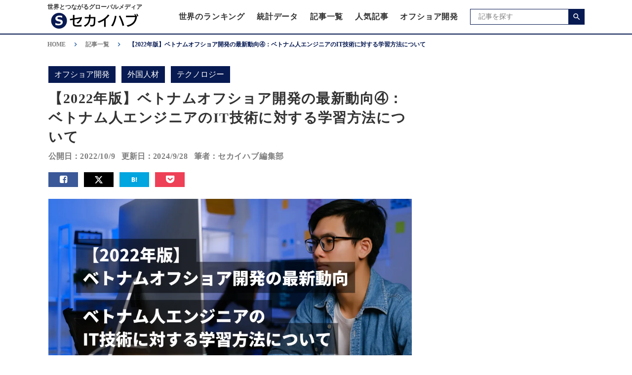

--- FILE ---
content_type: text/html;charset=utf-8
request_url: https://sekai-hub.com/posts/vietnam-engineer-how-to-learn-technology
body_size: 76324
content:
<!DOCTYPE html>
<html lang="ja">
<head><meta charset="utf-8">
<meta name="viewport" content="width=device-width, initial-scale=1">
<title>【2022年版】ベトナムオフショア開発の最新動向④：ベトナム人エンジニアのIT技術に対する学習方法について｜セカイハブ</title>
<link rel="preconnect" href="https://fonts.gstatic.com" crossorigin>
<meta name="generator" content="Studio.Design">
<meta name="robots" content="all">
<meta property="og:site_name" content="世界とつながるグローバルメディア｜セカイハブ">
<meta property="og:title" content="【2022年版】ベトナムオフショア開発の最新動向④：ベトナム人エンジニアのIT技術に対する学習方法について｜セカイハブ">
<meta property="og:image" content="https://storage.googleapis.com/studio-cms-assets/projects/4Ra4L7ZLaD/s-1400x800_v-fms_webp_4265d9a2-97fa-4726-a98b-146ee13b4729.png">
<meta property="og:description" content="2022年時点でのベトナム人エンジニアのIT技術に対する学習方法についてご紹介します。 ">
<meta property="og:type" content="website">
<meta name="description" content="2022年時点でのベトナム人エンジニアのIT技術に対する学習方法についてご紹介します。 ">
<meta property="twitter:card" content="summary_large_image">
<meta property="twitter:image" content="https://storage.googleapis.com/studio-cms-assets/projects/4Ra4L7ZLaD/s-1400x800_v-fms_webp_4265d9a2-97fa-4726-a98b-146ee13b4729.png">
<meta name="apple-mobile-web-app-title" content="【2022年版】ベトナムオフショア開発の最新動向④：ベトナム人エンジニアのIT技術に対する学習方法について｜セカイハブ">
<meta name="format-detection" content="telephone=no,email=no,address=no">
<meta name="chrome" content="nointentdetection">
<meta name="google-site-verification" content="btjZLaWxe_7mMzOSDNcnnhf6sfbd-PYBU5sBksZPhXE">
<meta property="og:url" content="/posts/vietnam-engineer-how-to-learn-technology">
<link rel="icon" type="image/png" href="https://storage.googleapis.com/production-os-assets/assets/646d93a4-fc7e-47f7-92c8-ef0281b0b2ff" data-hid="2c9d455">
<link rel="apple-touch-icon" type="image/png" href="https://storage.googleapis.com/production-os-assets/assets/646d93a4-fc7e-47f7-92c8-ef0281b0b2ff" data-hid="74ef90c">
<script id="ld-json" type="application/ld+json">[{
  "@context": "http://schema.org",
  "@type": "Article",
  "headline": "【2022年版】ベトナムオフショア開発の最新動向④：ベトナム人エンジニアのIT技術に対する学習方法について",
  "author": {
    "@type": "Person",
    "name": "セカイハブ編集部",
    "url": "https://sekai-hub.com/"
  },
  "datePublished": "2022-10-09",
  "dateModified": "2024-09-28",
  "image": "https://storage.googleapis.com/studio-cms-assets/projects/4Ra4L7ZLaD/s-1400x800_v-fms_webp_4265d9a2-97fa-4726-a98b-146ee13b4729.png",
  "url": "/posts/vietnam-engineer-how-to-learn-technology",
  "publisher": {
    "@type": "Organization",
    "name": "セカイハブ"
  }
},
{
  "@context": "https://schema.org",
  "@type": "BreadcrumbList",
  "itemListElement": [{
    "@type": "ListItem",
    "position": 1,
    "name": "HOME",
    "item": "https://sekai-hub.com"
  },{
    "@type": "ListItem",
    "position": 2,
    "name": "記事一覧",
    "item": "https://sekai-hub.com/posts"
  },{
    "@type": "ListItem",
    "position": 3,
    "name": "【2022年版】ベトナムオフショア開発の最新動向④：ベトナム人エンジニアのIT技術に対する学習方法について"
      }]
}]</script>
<script async crossorigin="anonymous" data-overlays="bottom" src="https://pagead2.googlesyndication.com/pagead/js/adsbygoogle.js?client=ca-pub-2450138812097808" data-hid="75492d5"></script><link rel="modulepreload" as="script" crossorigin href="/_nuxt/entry.c33efc46.js"><link rel="preload" as="style" href="/_nuxt/entry.4bab7537.css"><link rel="prefetch" as="image" type="image/svg+xml" href="/_nuxt/close_circle.c7480f3c.svg"><link rel="prefetch" as="image" type="image/svg+xml" href="/_nuxt/round_check.0ebac23f.svg"><link rel="prefetch" as="script" crossorigin href="/_nuxt/LottieRenderer.7a046306.js"><link rel="prefetch" as="script" crossorigin href="/_nuxt/error-404.767318fd.js"><link rel="prefetch" as="script" crossorigin href="/_nuxt/error-500.75638267.js"><link rel="stylesheet" href="/_nuxt/entry.4bab7537.css"><style>.page-enter-active{transition:.6s cubic-bezier(.4,.4,0,1)}.page-leave-active{transition:.3s cubic-bezier(.4,.4,0,1)}.page-enter-from,.page-leave-to{opacity:0}</style><style>:root{--rebranding-loading-bg:#e5e5e5;--rebranding-loading-bar:#222}</style><style>.app[data-v-d12de11f]{align-items:center;flex-direction:column;height:100%;justify-content:center;width:100%}.title[data-v-d12de11f]{font-size:34px;font-weight:300;letter-spacing:2.45px;line-height:30px;margin:30px}</style><style>.DynamicAnnouncer[data-v-cc1e3fda]{height:1px;margin:-1px;overflow:hidden;padding:0;position:absolute;width:1px;clip:rect(0,0,0,0);border-width:0;white-space:nowrap}</style><style>.TitleAnnouncer[data-v-1a8a037a]{height:1px;margin:-1px;overflow:hidden;padding:0;position:absolute;width:1px;clip:rect(0,0,0,0);border-width:0;white-space:nowrap}</style><style>.publish-studio-style[data-v-74fe0335]{transition:.4s cubic-bezier(.4,.4,0,1)}</style><style>.product-font-style[data-v-ed93fc7d]{transition:.4s cubic-bezier(.4,.4,0,1)}</style><style>/*! * Font Awesome Free 6.4.2 by @fontawesome - https://fontawesome.com * License - https://fontawesome.com/license/free (Icons: CC BY 4.0, Fonts: SIL OFL 1.1, Code: MIT License) * Copyright 2023 Fonticons, Inc. */.fa-brands,.fa-solid{-moz-osx-font-smoothing:grayscale;-webkit-font-smoothing:antialiased;--fa-display:inline-flex;align-items:center;display:var(--fa-display,inline-block);font-style:normal;font-variant:normal;justify-content:center;line-height:1;text-rendering:auto}.fa-solid{font-family:Font Awesome\ 6 Free;font-weight:900}.fa-brands{font-family:Font Awesome\ 6 Brands;font-weight:400}:host,:root{--fa-style-family-classic:"Font Awesome 6 Free";--fa-font-solid:normal 900 1em/1 "Font Awesome 6 Free";--fa-style-family-brands:"Font Awesome 6 Brands";--fa-font-brands:normal 400 1em/1 "Font Awesome 6 Brands"}@font-face{font-display:block;font-family:Font Awesome\ 6 Free;font-style:normal;font-weight:900;src:url(https://storage.googleapis.com/production-os-assets/assets/fontawesome/1629704621943/6.4.2/webfonts/fa-solid-900.woff2) format("woff2"),url(https://storage.googleapis.com/production-os-assets/assets/fontawesome/1629704621943/6.4.2/webfonts/fa-solid-900.ttf) format("truetype")}@font-face{font-display:block;font-family:Font Awesome\ 6 Brands;font-style:normal;font-weight:400;src:url(https://storage.googleapis.com/production-os-assets/assets/fontawesome/1629704621943/6.4.2/webfonts/fa-brands-400.woff2) format("woff2"),url(https://storage.googleapis.com/production-os-assets/assets/fontawesome/1629704621943/6.4.2/webfonts/fa-brands-400.ttf) format("truetype")}</style><style>.spinner[data-v-36413753]{animation:loading-spin-36413753 1s linear infinite;height:16px;pointer-events:none;width:16px}.spinner[data-v-36413753]:before{border-bottom:2px solid transparent;border-right:2px solid transparent;border-color:transparent currentcolor currentcolor transparent;border-style:solid;border-width:2px;opacity:.2}.spinner[data-v-36413753]:after,.spinner[data-v-36413753]:before{border-radius:50%;box-sizing:border-box;content:"";height:100%;position:absolute;width:100%}.spinner[data-v-36413753]:after{border-left:2px solid transparent;border-top:2px solid transparent;border-color:currentcolor transparent transparent currentcolor;border-style:solid;border-width:2px;opacity:1}@keyframes loading-spin-36413753{0%{transform:rotate(0deg)}to{transform:rotate(1turn)}}</style><style>@font-face{font-family:grandam;font-style:normal;font-weight:400;src:url(https://storage.googleapis.com/studio-front/fonts/grandam.ttf) format("truetype")}@font-face{font-family:Material Icons;font-style:normal;font-weight:400;src:url(https://storage.googleapis.com/production-os-assets/assets/material-icons/1629704621943/MaterialIcons-Regular.eot);src:local("Material Icons"),local("MaterialIcons-Regular"),url(https://storage.googleapis.com/production-os-assets/assets/material-icons/1629704621943/MaterialIcons-Regular.woff2) format("woff2"),url(https://storage.googleapis.com/production-os-assets/assets/material-icons/1629704621943/MaterialIcons-Regular.woff) format("woff"),url(https://storage.googleapis.com/production-os-assets/assets/material-icons/1629704621943/MaterialIcons-Regular.ttf) format("truetype")}.StudioCanvas{display:flex;height:auto;min-height:100dvh}.StudioCanvas>.sd{min-height:100dvh;overflow:clip}a,abbr,address,article,aside,audio,b,blockquote,body,button,canvas,caption,cite,code,dd,del,details,dfn,div,dl,dt,em,fieldset,figcaption,figure,footer,form,h1,h2,h3,h4,h5,h6,header,hgroup,html,i,iframe,img,input,ins,kbd,label,legend,li,main,mark,menu,nav,object,ol,p,pre,q,samp,section,select,small,span,strong,sub,summary,sup,table,tbody,td,textarea,tfoot,th,thead,time,tr,ul,var,video{border:0;font-family:sans-serif;line-height:1;list-style:none;margin:0;padding:0;text-decoration:none;-webkit-font-smoothing:antialiased;-webkit-backface-visibility:hidden;box-sizing:border-box;color:#333;transition:.3s cubic-bezier(.4,.4,0,1);word-spacing:1px}a:focus:not(:focus-visible),button:focus:not(:focus-visible),summary:focus:not(:focus-visible){outline:none}nav ul{list-style:none}blockquote,q{quotes:none}blockquote:after,blockquote:before,q:after,q:before{content:none}a,button{background:transparent;font-size:100%;margin:0;padding:0;vertical-align:baseline}ins{text-decoration:none}ins,mark{background-color:#ff9;color:#000}mark{font-style:italic;font-weight:700}del{text-decoration:line-through}abbr[title],dfn[title]{border-bottom:1px dotted;cursor:help}table{border-collapse:collapse;border-spacing:0}hr{border:0;border-top:1px solid #ccc;display:block;height:1px;margin:1em 0;padding:0}input,select{vertical-align:middle}textarea{resize:none}.clearfix:after{clear:both;content:"";display:block}[slot=after] button{overflow-anchor:none}</style><style>.sd{flex-wrap:nowrap;max-width:100%;pointer-events:all;z-index:0;-webkit-overflow-scrolling:touch;align-content:center;align-items:center;display:flex;flex:none;flex-direction:column;position:relative}.sd::-webkit-scrollbar{display:none}.sd,.sd.richText *{transition-property:all,--g-angle,--g-color-0,--g-position-0,--g-color-1,--g-position-1,--g-color-2,--g-position-2,--g-color-3,--g-position-3,--g-color-4,--g-position-4,--g-color-5,--g-position-5,--g-color-6,--g-position-6,--g-color-7,--g-position-7,--g-color-8,--g-position-8,--g-color-9,--g-position-9,--g-color-10,--g-position-10,--g-color-11,--g-position-11}input.sd,textarea.sd{align-content:normal}.sd[tabindex]:focus{outline:none}.sd[tabindex]:focus-visible{outline:1px solid;outline-color:Highlight;outline-color:-webkit-focus-ring-color}input[type=email],input[type=tel],input[type=text],select,textarea{-webkit-appearance:none}select{cursor:pointer}.frame{display:block;overflow:hidden}.frame>iframe{height:100%;width:100%}.frame .formrun-embed>iframe:not(:first-child){display:none!important}.image{position:relative}.image:before{background-position:50%;background-size:cover;border-radius:inherit;content:"";height:100%;left:0;pointer-events:none;position:absolute;top:0;transition:inherit;width:100%;z-index:-2}.sd.file{cursor:pointer;flex-direction:row;outline:2px solid transparent;outline-offset:-1px;overflow-wrap:anywhere;word-break:break-word}.sd.file:focus-within{outline-color:Highlight;outline-color:-webkit-focus-ring-color}.file>input[type=file]{opacity:0;pointer-events:none;position:absolute}.sd.text,.sd:where(.icon){align-content:center;align-items:center;display:flex;flex-direction:row;justify-content:center;overflow:visible;overflow-wrap:anywhere;word-break:break-word}.sd:where(.icon.fa){display:inline-flex}.material-icons{align-items:center;display:inline-flex;font-family:Material Icons;font-size:24px;font-style:normal;font-weight:400;justify-content:center;letter-spacing:normal;line-height:1;text-transform:none;white-space:nowrap;word-wrap:normal;direction:ltr;text-rendering:optimizeLegibility;-webkit-font-smoothing:antialiased}.sd:where(.icon.material-symbols){align-items:center;display:flex;font-style:normal;font-variation-settings:"FILL" var(--symbol-fill,0),"wght" var(--symbol-weight,400);justify-content:center;min-height:1em;min-width:1em}.sd.material-symbols-outlined{font-family:Material Symbols Outlined}.sd.material-symbols-rounded{font-family:Material Symbols Rounded}.sd.material-symbols-sharp{font-family:Material Symbols Sharp}.sd.material-symbols-weight-100{--symbol-weight:100}.sd.material-symbols-weight-200{--symbol-weight:200}.sd.material-symbols-weight-300{--symbol-weight:300}.sd.material-symbols-weight-400{--symbol-weight:400}.sd.material-symbols-weight-500{--symbol-weight:500}.sd.material-symbols-weight-600{--symbol-weight:600}.sd.material-symbols-weight-700{--symbol-weight:700}.sd.material-symbols-fill{--symbol-fill:1}a,a.icon,a.text{-webkit-tap-highlight-color:rgba(0,0,0,.15)}.fixed{z-index:2}.sticky{z-index:1}.button{transition:.4s cubic-bezier(.4,.4,0,1)}.button,.link{cursor:pointer}.submitLoading{opacity:.5!important;pointer-events:none!important}.richText{display:block;word-break:break-word}.richText [data-thread],.richText a,.richText blockquote,.richText em,.richText h1,.richText h2,.richText h3,.richText h4,.richText li,.richText ol,.richText p,.richText p>code,.richText pre,.richText pre>code,.richText s,.richText strong,.richText table tbody,.richText table tbody tr,.richText table tbody tr>td,.richText table tbody tr>th,.richText u,.richText ul{backface-visibility:visible;color:inherit;font-family:inherit;font-size:inherit;font-style:inherit;font-weight:inherit;letter-spacing:inherit;line-height:inherit;text-align:inherit}.richText p{display:block;margin:10px 0}.richText>p{min-height:1em}.richText img,.richText video{height:auto;max-width:100%;vertical-align:bottom}.richText h1{display:block;font-size:3em;font-weight:700;margin:20px 0}.richText h2{font-size:2em}.richText h2,.richText h3{display:block;font-weight:700;margin:10px 0}.richText h3{font-size:1em}.richText h4,.richText h5{font-weight:600}.richText h4,.richText h5,.richText h6{display:block;font-size:1em;margin:10px 0}.richText h6{font-weight:500}.richText [data-type=table]{overflow-x:auto}.richText [data-type=table] p{white-space:pre-line;word-break:break-all}.richText table{border:1px solid #f2f2f2;border-collapse:collapse;border-spacing:unset;color:#1a1a1a;font-size:14px;line-height:1.4;margin:10px 0;table-layout:auto}.richText table tr th{background:hsla(0,0%,96%,.5)}.richText table tr td,.richText table tr th{border:1px solid #f2f2f2;max-width:240px;min-width:100px;padding:12px}.richText table tr td p,.richText table tr th p{margin:0}.richText blockquote{border-left:3px solid rgba(0,0,0,.15);font-style:italic;margin:10px 0;padding:10px 15px}.richText [data-type=embed_code]{margin:20px 0;position:relative}.richText [data-type=embed_code]>.height-adjuster>.wrapper{position:relative}.richText [data-type=embed_code]>.height-adjuster>.wrapper[style*=padding-top] iframe{height:100%;left:0;position:absolute;top:0;width:100%}.richText [data-type=embed_code][data-embed-sandbox=true]{display:block;overflow:hidden}.richText [data-type=embed_code][data-embed-code-type=instagram]>.height-adjuster>.wrapper[style*=padding-top]{padding-top:100%}.richText [data-type=embed_code][data-embed-code-type=instagram]>.height-adjuster>.wrapper[style*=padding-top] blockquote{height:100%;left:0;overflow:hidden;position:absolute;top:0;width:100%}.richText [data-type=embed_code][data-embed-code-type=codepen]>.height-adjuster>.wrapper{padding-top:50%}.richText [data-type=embed_code][data-embed-code-type=codepen]>.height-adjuster>.wrapper iframe{height:100%;left:0;position:absolute;top:0;width:100%}.richText [data-type=embed_code][data-embed-code-type=slideshare]>.height-adjuster>.wrapper{padding-top:56.25%}.richText [data-type=embed_code][data-embed-code-type=slideshare]>.height-adjuster>.wrapper iframe{height:100%;left:0;position:absolute;top:0;width:100%}.richText [data-type=embed_code][data-embed-code-type=speakerdeck]>.height-adjuster>.wrapper{padding-top:56.25%}.richText [data-type=embed_code][data-embed-code-type=speakerdeck]>.height-adjuster>.wrapper iframe{height:100%;left:0;position:absolute;top:0;width:100%}.richText [data-type=embed_code][data-embed-code-type=snapwidget]>.height-adjuster>.wrapper{padding-top:30%}.richText [data-type=embed_code][data-embed-code-type=snapwidget]>.height-adjuster>.wrapper iframe{height:100%;left:0;position:absolute;top:0;width:100%}.richText [data-type=embed_code][data-embed-code-type=firework]>.height-adjuster>.wrapper fw-embed-feed{-webkit-user-select:none;-moz-user-select:none;user-select:none}.richText [data-type=embed_code_empty]{display:none}.richText ul{margin:0 0 0 20px}.richText ul li{list-style:disc;margin:10px 0}.richText ul li p{margin:0}.richText ol{margin:0 0 0 20px}.richText ol li{list-style:decimal;margin:10px 0}.richText ol li p{margin:0}.richText hr{border-top:1px solid #ccc;margin:10px 0}.richText p>code{background:#eee;border:1px solid rgba(0,0,0,.1);border-radius:6px;display:inline;margin:2px;padding:0 5px}.richText pre{background:#eee;border-radius:6px;font-family:Menlo,Monaco,Courier New,monospace;margin:20px 0;padding:25px 35px;white-space:pre-wrap}.richText pre code{border:none;padding:0}.richText strong{color:inherit;display:inline;font-family:inherit;font-weight:900}.richText em{font-style:italic}.richText a,.richText u{text-decoration:underline}.richText a{color:#007cff;display:inline}.richText s{text-decoration:line-through}.richText [data-type=table_of_contents]{background-color:#f5f5f5;border-radius:2px;color:#616161;font-size:16px;list-style:none;margin:0;padding:24px 24px 8px;text-decoration:underline}.richText [data-type=table_of_contents] .toc_list{margin:0}.richText [data-type=table_of_contents] .toc_item{color:currentColor;font-size:inherit!important;font-weight:inherit;list-style:none}.richText [data-type=table_of_contents] .toc_item>a{border:none;color:currentColor;font-size:inherit!important;font-weight:inherit;text-decoration:none}.richText [data-type=table_of_contents] .toc_item>a:hover{opacity:.7}.richText [data-type=table_of_contents] .toc_item--1{margin:0 0 16px}.richText [data-type=table_of_contents] .toc_item--2{margin:0 0 16px;padding-left:2rem}.richText [data-type=table_of_contents] .toc_item--3{margin:0 0 16px;padding-left:4rem}.sd.section{align-content:center!important;align-items:center!important;flex-direction:column!important;flex-wrap:nowrap!important;height:auto!important;max-width:100%!important;padding:0!important;width:100%!important}.sd.section-inner{position:static!important}@property --g-angle{syntax:"<angle>";inherits:false;initial-value:180deg}@property --g-color-0{syntax:"<color>";inherits:false;initial-value:transparent}@property --g-position-0{syntax:"<percentage>";inherits:false;initial-value:.01%}@property --g-color-1{syntax:"<color>";inherits:false;initial-value:transparent}@property --g-position-1{syntax:"<percentage>";inherits:false;initial-value:100%}@property --g-color-2{syntax:"<color>";inherits:false;initial-value:transparent}@property --g-position-2{syntax:"<percentage>";inherits:false;initial-value:100%}@property --g-color-3{syntax:"<color>";inherits:false;initial-value:transparent}@property --g-position-3{syntax:"<percentage>";inherits:false;initial-value:100%}@property --g-color-4{syntax:"<color>";inherits:false;initial-value:transparent}@property --g-position-4{syntax:"<percentage>";inherits:false;initial-value:100%}@property --g-color-5{syntax:"<color>";inherits:false;initial-value:transparent}@property --g-position-5{syntax:"<percentage>";inherits:false;initial-value:100%}@property --g-color-6{syntax:"<color>";inherits:false;initial-value:transparent}@property --g-position-6{syntax:"<percentage>";inherits:false;initial-value:100%}@property --g-color-7{syntax:"<color>";inherits:false;initial-value:transparent}@property --g-position-7{syntax:"<percentage>";inherits:false;initial-value:100%}@property --g-color-8{syntax:"<color>";inherits:false;initial-value:transparent}@property --g-position-8{syntax:"<percentage>";inherits:false;initial-value:100%}@property --g-color-9{syntax:"<color>";inherits:false;initial-value:transparent}@property --g-position-9{syntax:"<percentage>";inherits:false;initial-value:100%}@property --g-color-10{syntax:"<color>";inherits:false;initial-value:transparent}@property --g-position-10{syntax:"<percentage>";inherits:false;initial-value:100%}@property --g-color-11{syntax:"<color>";inherits:false;initial-value:transparent}@property --g-position-11{syntax:"<percentage>";inherits:false;initial-value:100%}</style><style>.snackbar[data-v-e23c1c77]{align-items:center;background:#fff;border:1px solid #ededed;border-radius:6px;box-shadow:0 16px 48px -8px rgba(0,0,0,.08),0 10px 25px -5px rgba(0,0,0,.11);display:flex;flex-direction:row;gap:8px;justify-content:space-between;left:50%;max-width:90vw;padding:16px 20px;position:fixed;top:32px;transform:translateX(-50%);-webkit-user-select:none;-moz-user-select:none;user-select:none;width:480px;z-index:9999}.snackbar.v-enter-active[data-v-e23c1c77],.snackbar.v-leave-active[data-v-e23c1c77]{transition:.4s cubic-bezier(.4,.4,0,1)}.snackbar.v-enter-from[data-v-e23c1c77],.snackbar.v-leave-to[data-v-e23c1c77]{opacity:0;transform:translate(-50%,-10px)}.snackbar .convey[data-v-e23c1c77]{align-items:center;display:flex;flex-direction:row;gap:8px;padding:0}.snackbar .convey .icon[data-v-e23c1c77]{background-position:50%;background-repeat:no-repeat;flex-shrink:0;height:24px;width:24px}.snackbar .convey .message[data-v-e23c1c77]{font-size:14px;font-style:normal;font-weight:400;line-height:20px;white-space:pre-line}.snackbar .convey.error .icon[data-v-e23c1c77]{background-image:url(/_nuxt/close_circle.c7480f3c.svg)}.snackbar .convey.error .message[data-v-e23c1c77]{color:#f84f65}.snackbar .convey.success .icon[data-v-e23c1c77]{background-image:url(/_nuxt/round_check.0ebac23f.svg)}.snackbar .convey.success .message[data-v-e23c1c77]{color:#111}.snackbar .button[data-v-e23c1c77]{align-items:center;border-radius:40px;color:#4b9cfb;display:flex;flex-shrink:0;font-family:Inter;font-size:12px;font-style:normal;font-weight:700;justify-content:center;line-height:16px;padding:4px 8px}.snackbar .button[data-v-e23c1c77]:hover{background:#f5f5f5}</style><style>a[data-v-757b86f2]{align-items:center;border-radius:4px;bottom:20px;height:20px;justify-content:center;left:20px;perspective:300px;position:fixed;transition:0s linear;width:84px;z-index:2000}@media (hover:hover){a[data-v-757b86f2]{transition:.4s cubic-bezier(.4,.4,0,1);will-change:width,height}a[data-v-757b86f2]:hover{height:32px;width:200px}}[data-v-757b86f2] .custom-fill path{fill:var(--03ccd9fe)}.fade-enter-active[data-v-757b86f2],.fade-leave-active[data-v-757b86f2]{position:absolute;transform:translateZ(0);transition:opacity .3s cubic-bezier(.4,.4,0,1);will-change:opacity,transform}.fade-enter-from[data-v-757b86f2],.fade-leave-to[data-v-757b86f2]{opacity:0}</style><style>.design-canvas__modal{height:100%;pointer-events:none;position:fixed;transition:none;width:100%;z-index:2}.design-canvas__modal:focus{outline:none}.design-canvas__modal.v-enter-active .studio-canvas,.design-canvas__modal.v-leave-active,.design-canvas__modal.v-leave-active .studio-canvas{transition:.4s cubic-bezier(.4,.4,0,1)}.design-canvas__modal.v-enter-active .studio-canvas *,.design-canvas__modal.v-leave-active .studio-canvas *{transition:none!important}.design-canvas__modal.isNone{transition:none}.design-canvas__modal .design-canvas__modal__base{height:100%;left:0;pointer-events:auto;position:fixed;top:0;transition:.4s cubic-bezier(.4,.4,0,1);width:100%;z-index:-1}.design-canvas__modal .studio-canvas{height:100%;pointer-events:none}.design-canvas__modal .studio-canvas>*{background:none!important;pointer-events:none}</style></head>
<body ><div id="__nuxt"><div><span></span><span></span><!----></div></div><script type="application/json" id="__NUXT_DATA__" data-ssr="true">[["Reactive",1],{"data":2,"state":90,"_errors":91,"serverRendered":93,"path":94,"pinia":95},{"dynamicDataposts/vietnam-engineer-how-to-learn-technology":3},{"cover":4,"hfxMopXA":5,"RKZnS_wG":50,"s6avKphT":69,"title":70,"body":71,"slug":72,"_meta":73,"_filter":84,"id":89},"https://storage.googleapis.com/studio-cms-assets/projects/4Ra4L7ZLaD/s-1400x800_v-fms_webp_4265d9a2-97fa-4726-a98b-146ee13b4729.png",[6,24,37],{"title":7,"slug":8,"_meta":9,"_filter":22,"id":23},"オフショア開発","offshore-development",{"project":10,"publishedAt":12,"createdAt":13,"order":14,"publishType":15,"schema":16,"uid":20,"updatedAt":21},{"id":11},"4e4d58cd59f94580be4a",["Date","2022-06-26T10:20:20.000Z"],["Date","2022-06-06T15:36:45.000Z"],8,"draft",{"id":17,"key":18,"postType":19},"cvHBfBQdPvVXQnRbuLfD","AmeHKh8v","category","kYis5wSv",["Date","2022-06-26T10:20:15.000Z"],[],"mdnAr5VwIso5ux0W3s7Z",{"title":25,"slug":26,"_meta":27,"_filter":35,"id":36},"外国人材","foreign-talent",{"project":28,"publishedAt":29,"createdAt":30,"order":31,"publishType":15,"schema":32,"uid":33,"updatedAt":34},{"id":11},["Date","2023-05-31T15:00:02.000Z"],["Date","2023-05-28T15:43:18.000Z"],7,{"id":17,"key":18,"postType":19},"p2SbGO6t",["Date","2023-05-28T15:43:54.000Z"],[],"AMPc50qcrYRzUdejwpKE",{"title":38,"slug":39,"_meta":40,"_filter":48,"id":49},"テクノロジー","technology",{"project":41,"publishedAt":42,"createdAt":43,"order":44,"publishType":15,"schema":45,"uid":46,"updatedAt":47},{"id":11},["Date","2024-09-28T11:51:04.000Z"],["Date","2024-09-23T15:23:12.000Z"],3,{"id":17,"key":18,"postType":19},"aTCvXZmh",["Date","2024-09-23T15:23:21.000Z"],[],"egggNaKZnSXRzUKZYGnY",{"tn7hctrC":51,"avatar":52,"title":53,"slug":54,"_meta":55,"_filter":67,"id":68},"セカイハブは、「世界とつながるグローバルメディア」をテーマに、国内外のさまざまな情報を厳選し、世界中のビジネスや社会・経済に関する情報、統計データ、ランキングなどを発信するメディアです。編集部は、さまざまな国での豊富なビジネス経験や生活経験をもつ、多様なメンバーで構成されています。セカイハブでは、ビジネスや投資、生活などに役立つグローバルな情報をお届けしていきます。","https://storage.googleapis.com/studio-cms-assets/projects/4Ra4L7ZLaD/s-256x256_webp_a3a3e9f9-64bb-4cda-b60b-d4391af4e5f0.png","セカイハブ編集部","sekai-hub-editor",{"project":56,"publishedAt":57,"createdAt":58,"order":59,"publishType":60,"schema":61,"uid":65,"updatedAt":66},{"id":11},["Date","2023-01-08T05:38:54.000Z"],["Date","2023-01-08T05:22:07.000Z"],-1,"change",{"id":62,"key":63,"postType":64},"BZSP7JY6ZLNR5zG2SI94","gfECY6lj","user","A6Ft35Zh",["Date","2024-07-30T05:44:46.000Z"],[],"ae7TXetDkH5bncg7SbF7","2022年時点でのベトナム人エンジニアのIT技術に対する学習方法についてご紹介します。","【2022年版】ベトナムオフショア開発の最新動向④：ベトナム人エンジニアのIT技術に対する学習方法について","\u003Cp data-uid=\"homb6lPD\" data-time=\"1664697496159\">引き続き、ベトナム最大級のIT人材採用プラットフォームTOPDevから2022年9月にリリースされた\u003Ca target=\"_blank\" href=\"https://topdev.vn/page/vietnam-it-market-reports\" data-has-link=\"true\" rel=\"noopener\">\u003Cu>Vietnam IT Market Report 2022\u003C/u>\u003C/a>（ベトナムIT市場レポート2022）をもとに、ベトナムオフショア開発の最新動向を連載形式でご紹介します。\u003C/p>\u003Cp data-uid=\"ux_N7UQW\" data-time=\"1665281967793\">第四弾では\u003Cstrong>ベトナム人エンジニアのIT技術の学習方法\u003C/strong>に着目し、コーディングを学び始めるタイミングや、新しい技術に対する学習のアプローチやキャッチアップの方法、人気のオンライン学習プラットフォームなどについて紹介します。\u003Cbr>本連載記事が、ベトナムでのオフショア開発やベトナム人ITエンジニアについて情報を集めている方の参考となれば幸いです。\u003C/p>\u003Cp data-uid=\"ljQTp8Jq\" data-time=\"1664697614110\">\u003C/p>\u003Cp data-uid=\"RTjw2OHF\" data-time=\"1664697563299\">\u003Cstrong>【2022年版】ベトナムオフショア開発の最新動向記事一覧\u003C/strong>\u003C/p>\u003Col data-uid=\"cRHMfuAq\" data-time=\"1674929592031\">\u003Cli data-uid=\"BErGpSIO\" data-time=\"1664295354066\">\u003Cp data-uid=\"QconLhMq\" data-time=\"1664295354066\">\u003Ca target=\"_blank\" href=\"https://sekai-hub.com/posts/vietnam-engineer-persona\" data-has-link=\"true\" rel=\"noopener\">ベトナム人エンジニアの年齢や経験年数、レベルについて\u003C/a>\u003C/p>\u003C/li>\u003Cli data-uid=\"D7BPeHoI\" data-time=\"1664697591201\">\u003Cp data-uid=\"5opENyfb\" data-time=\"1664697591201\">\u003Ca target=\"_blank\" href=\"https://sekai-hub.com/posts/vietnam-engineer-technology\" data-has-link=\"true\" rel=\"noopener\">ベトナム人エンジニアのテックスタックや技術への関心について\u003C/a>\u003C/p>\u003C/li>\u003Cli data-uid=\"mAGfFm_r\" data-time=\"1665282020349\">\u003Cp data-uid=\"cGisnnqH\" data-time=\"1665282020349\">\u003Ca target=\"_blank\" href=\"https://sekai-hub.com/posts/vietnam-engineer-working-style\" data-has-link=\"true\" rel=\"noopener\">ベトナム人エンジニアの働き方について\u003C/a>\u003C/p>\u003C/li>\u003Cli data-uid=\"sMusXJ7r\" data-time=\"1674929592031\">\u003Cp data-uid=\"77OqhKJV\" data-time=\"1674929592031\">ベトナム人エンジニアのIT技術に対する学習方法について（本記事）\u003C/p>\u003C/li>\u003Cli data-uid=\"EWcSw4FC\" data-time=\"1666195239126\">\u003Cp data-uid=\"MeBbKn9d\" data-time=\"1666195239126\">\u003Ca target=\"_blank\" href=\"https://sekai-hub.com/posts/vietnam-engineer-number-demand-skill-level\" data-has-link=\"true\" rel=\"noopener\">ベトナム人エンジニアの人数や需給、世界的な評価について\u003C/a>\u003C/p>\u003C/li>\u003C/ol>\u003Cdiv data-type=\"embed_code\" data-embed-code-type=\"custom\" data-embed-sandbox=\"true\" data-uid=\"Bed5GcxD\" data-time=\"1701343351883\">%3Cscript%20async%20src%3D%22https%3A%2F%2Fpagead2.googlesyndication.com%2Fpagead%2Fjs%2Fadsbygoogle.js%3Fclient%3Dca-pub-2450138812097808%22%0A%20%20%20%20%20crossorigin%3D%22anonymous%22%3E%3C%2Fscript%3E%0A%3Cins%20class%3D%22adsbygoogle%22%0A%20%20%20%20%20style%3D%22display%3Ablock%3B%20text-align%3Acenter%3B%22%0A%20%20%20%20%20data-ad-layout%3D%22in-article%22%0A%20%20%20%20%20data-ad-format%3D%22fluid%22%0A%20%20%20%20%20data-ad-client%3D%22ca-pub-2450138812097808%22%0A%20%20%20%20%20data-ad-slot%3D%225665950172%22%3E%3C%2Fins%3E%0A%3Cscript%3E%0A%20%20%20%20%20(adsbygoogle%20%3D%20window.adsbygoogle%20%7C%7C%20%5B%5D).push(%7B%7D)%3B%0A%3C%2Fscript%3E\u003C/div>\u003Ch2 data-uid=\"44mhogZP\" data-time=\"1665282242878\" id=\"index_44mhogZP\">ベトナム人ITエンジニアがコーディングを学び始めるタイミングの割合\u003C/h2>\u003Cp data-uid=\"O1GobxtY\" data-time=\"1665282269710\">2022年時点でのベトナム人ITエンジニアがコーディングを学び始めるタイミング（ITエンジニアとしてのキャリアの開始タイミング）の割合は以下のとおりです。\u003C/p>\u003Cfigure data-uid=\"aAc_nFrx\" data-time=\"1665282222866\" data-thread=\"\" style=\"text-align: \">\u003Cimg src=\"https://storage.googleapis.com/studio-cms-assets/projects/4Ra4L7ZLaD/s-1273x796_v-fms_webp_723d0121-b839-4e6a-a13f-95ace4ad4325.png\" alt=\"2022年ベトナム人ITエンジニアのコーディングを学び始めるタイミング\" width=\"\" height=\"\">\u003Cfigcaption>\u003C/figcaption>\u003C/figure>\u003Cp data-uid=\"DowICOoO\" data-time=\"1664803480605\">出典：\u003Ca target=\"_blank\" href=\"https://topdev.vn/page/vietnam-it-market-reports\" data-has-link=\"true\" rel=\"noopener\">Vietnam IT Market Report – Tech Hiring 2022\u003C/a>　※以下すべて同じ\u003C/p>\u003Cp data-uid=\"1Gx8JNYl\" data-time=\"1665282380953\">本レポートによれば、\u003Cstrong>ベトナム人ITエンジニアの約半数にあたる44%が大学のコンピュータサイエンス専攻においてコーディングを学び始め、それがITエンジニアとしてのキャリアのスタート\u003C/strong>となっています。\u003C/p>\u003Cp data-uid=\"NHOeM4sj\" data-time=\"1665282891829\">2020年から徐々にその割合は減少しているものの、今もなお大学で初めてコーディングを学び始める割合が最も高くなっています。\u003Cbr>このことは、\u003Cstrong>ベトナム人ITエンジニアの半数近くが大学でITの専門教育を受けている\u003C/strong>ことを意味します。\u003C/p>\u003Cp data-uid=\"xbLtr1j8\" data-time=\"1665283038544\">次点ではIT関係のカレッジ（総合大学ではない、専門学校や短大などを指しているようです）が続き、27%を占めています。\u003C/p>\u003Cp data-uid=\"toV1p70N\" data-time=\"1665282977112\">\u003Cstrong>ベトナムでは一般的に就職する際に大学をはじめとする学校での専攻が重要視される傾向\u003C/strong>にあり、ITエンジニアであればコンピュータサイエンスなどのITや情報系の専攻を、会計であれば会計関係の専攻を学ばなければそもそもその道に就職することが難しくなるという特徴があります。\u003C/p>\u003Cp data-uid=\"tWEuPjks\" data-time=\"1665283346382\">日本では大学の専攻と就職との間にそこまでの関係がなく、文系出身や理系でもITと関係のない専攻だったエンジニアも大勢いることと比べると非常に対照的です。\u003C/p>\u003Cp data-uid=\"L4tzQx3M\" data-time=\"1665282998283\">\u003Cstrong>ベトナム人ITエンジニアはほぼ全員が理系出身であり、大学などの学校でITの専門知識を身に付けている\u003C/strong>ことが一定のスキルやレベルを担保していることに繋がっていると言えるでしょう。\u003C/p>\u003Cp data-uid=\"YxoaG3pQ\" data-time=\"1665283097380\">大学、カレッジ以降では、2年以上のコーディングコースが15%、職業学校が10%、オンラインのコーディングコースが4%となっています。\u003C/p>\u003Cp data-uid=\"I3eCD3qC\" data-time=\"1665283212765\">特にオンラインのコーディングコースでコーディングを学び始めるITエンジニアが2022年に初めてこのリストに載り始めたことから、2022年になってオンラインでコーディングを学ぶ人が急速に増えてきていることが示唆されます。\u003C/p>\u003Cp data-uid=\"q_eRwvzQ\" data-time=\"1665283304052\">日本でもIT系のオンラインの学習プラットフォームは人気を集めていますが、ベトナムでも人気が高いようです。近年オンラインの学習プラットフォームの品質や選択肢が更に充実してきたことがその背景にあると考えられるでしょう。\u003C/p>\u003Ch2 data-uid=\"cRTDl2qK\" data-time=\"1665300064742\" id=\"index_cRTDl2qK\">ベトナム人ITエンジニアが新しいプログラミング言語や技術を学ぶときの学び方\u003C/h2>\u003Cp data-uid=\"GB6a_i1m\" data-time=\"1665300067825\">2022年時点でのベトナム人ITエンジニアが、新しいプログラミング言語や技術を学ぶときの学び方は以下のとおりです。\u003C/p>\u003Cfigure data-uid=\"ktSEaZv9\" data-time=\"1665300142271\" data-thread=\"\" style=\"text-align: \">\u003Cimg src=\"https://storage.googleapis.com/studio-cms-assets/projects/4Ra4L7ZLaD/s-1381x958_v-fms_webp_675fe110-bd46-4d8e-8410-a7c068915dad.png\" alt=\"2022年ベトナム人ITエンジニアの新しいプログラミング言語や技術を学ぶときの学び方\" width=\"\" height=\"\">\u003Cfigcaption>\u003C/figcaption>\u003C/figure>\u003Cp data-uid=\"RRHQvshi\" data-time=\"1665300530313\">本レポートによると、\u003Cstrong>57.9%のベトナム人ITエンジニアは公式資料から新しいプログラミング言語や技術を学んでいます。\u003C/strong>続く2位はYoutubeのHow to動画となっています。\u003C/p>\u003Cp data-uid=\"ayg_wsD8\" data-time=\"1665300452474\">どちらも基本的には無料かつ、正確で質の高い情報が得られることから人気を集めていると考えられます。\u003C/p>\u003Cp data-uid=\"QRDBM1cO\" data-time=\"1665300545567\">続く3位はオンラインのビデオ講座です。2位のYoutubeと合わせて、\u003Cstrong>多くのITエンジニアが動画コンテンツから新技術を学んでいる\u003C/strong>ということが見て取れます。\u003C/p>\u003Cp data-uid=\"G5WCgRYO\" data-time=\"1665300807003\">4位は個人プロジェクトや仕事のトレーニングを通じた学習となっており、実践を通じて新技術へのキャッチアップを進めながら、ITエンジニアとしての業務経験も積むことができることから上位となっているようです。\u003C/p>\u003Cp data-uid=\"UETleh5b\" data-time=\"1665302153688\">5位以降では技術書籍やオープンソースのプロジェクト、オンライン/オフラインの口座などがランクインしています。\u003C/p>\u003Ch2 data-uid=\"_tZ6rRAJ\" data-time=\"1665301085822\" id=\"index__tZ6rRAJ\">ベトナム人ITエンジニアが最新の技術トレンドやニュースの把握の仕方\u003C/h2>\u003Cp data-uid=\"JKCek5RT\" data-time=\"1665301131828\">2022年時点でのベトナム人ITエンジニアが、最新の技術トレンドやニュースの把握の仕方は以下のとおりです。\u003C/p>\u003Cfigure data-uid=\"synmBxuV\" data-time=\"1665301201068\" data-thread=\"\" style=\"text-align: \">\u003Cimg src=\"https://storage.googleapis.com/studio-cms-assets/projects/4Ra4L7ZLaD/s-1496x752_v-fms_webp_5fa4728d-b71e-4cb1-9a0e-454ac9abf8bf.png\" alt=\"2022年ベトナム人ITエンジニアの最新の技術トレンドやニュースの把握の仕方\" width=\"\" height=\"\">\u003Cfigcaption>\u003C/figcaption>\u003C/figure>\u003Cp data-uid=\"N3lWp9H2\" data-time=\"1665301361343\">\u003Cstrong>ベトナム人ITエンジニアの約73%は、最新の技術トレンドやニュースを知る方法としてテックブログ（技術ブログ）を活用\u003C/strong>しています。\u003C/p>\u003Cp data-uid=\"n2STs1CH\" data-time=\"1665301524416\">テックブログではさまざまなテック企業やITエンジニアが情報を発信しており、技術者の目線で非常に実践的な情報が得られやすいのがポイントです。\u003C/p>\u003Cp data-uid=\"qcY5Ygct\" data-time=\"1665301589996\">日本でも多くの有名なテックブログがありますが、一例として以下のようなブログを指します。\u003C/p>\u003Cul data-uid=\"qfQ9azEo\" data-time=\"1665301680910\">\u003Cli data-uid=\"VnT6iO__\" data-time=\"1665301611207\">\u003Cp data-uid=\"_PdY3YqE\" data-time=\"1665301611207\">\u003Ca target=\"_blank\" href=\"https://techblog.yahoo.co.jp/\" data-has-link=\"true\" rel=\"noopener\">Yahoo! JAPAN Tech Blog\u003C/a>\u003C/p>\u003C/li>\u003Cli data-uid=\"Wntjcba5\" data-time=\"1665301634109\">\u003Cp data-uid=\"jWooT2UV\" data-time=\"1665301634109\">\u003Ca target=\"_blank\" href=\"https://techblog.zozo.com/\" data-has-link=\"true\" rel=\"noopener\">ZOZO&nbsp;TECH BLOG\u003C/a>\u003C/p>\u003C/li>\u003Cli data-uid=\"oU3PU4d1\" data-time=\"1665301658798\">\u003Cp data-uid=\"A8sOc55w\" data-time=\"1665301658798\">\u003Ca target=\"_blank\" href=\"https://engineering.mercari.com/blog/\" data-has-link=\"true\" rel=\"noopener\">mercari engineering\u003C/a>\u003C/p>\u003C/li>\u003Cli data-uid=\"kWwr4Qek\" data-time=\"1665301680911\">\u003Cp data-uid=\"vk90EtVj\" data-time=\"1665301680911\">\u003Ca target=\"_blank\" href=\"https://dev.classmethod.jp/\" data-has-link=\"true\" rel=\"noopener\">Developers IO\u003C/a>\u003C/p>\u003C/li>\u003C/ul>\u003Cp data-uid=\"zZbyLCBI\" data-time=\"1665301916893\">テックブログに続く2位は技術のファンページ、3位はFacebookグループが占めています。\u003C/p>\u003Cp data-uid=\"sITDTYtw\" data-time=\"1665301905301\">4位以降はテックイベント、StackOverFlow・Hackernews・FreeCodeCampなどのテックコミュニティ、Medium・Reddit・Quoraなどのメディアとなっています。\u003C/p>\u003Ch2 data-uid=\"V8yPrjIt\" data-time=\"1665302136918\" id=\"index_V8yPrjIt\">ベトナム人ITエンジニアが新しい技術を学ぶときによく使うオンライン講座プラットフォーム\u003C/h2>\u003Cp data-uid=\"yWrjTIqB\" data-time=\"1665302169137\">2022年時点でのベトナム人ITエンジニアが、新しい技術を学ぶときによく使うオンライン講座プラットフォームは以下のとおりです。\u003C/p>\u003Cfigure data-uid=\"GhUSvOGS\" data-time=\"1665302205592\" data-thread=\"\" style=\"text-align: \">\u003Cimg src=\"https://storage.googleapis.com/studio-cms-assets/projects/4Ra4L7ZLaD/s-1060x919_v-fs_webp_5b93b5b4-27f4-42b7-aa74-7523ac79f8e0.png\" alt=\"2022年ベトナム人ITエンジニアが新しい技術を学ぶときによく使うオンライン講座プラットフォーム\" width=\"\" height=\"\">\u003Cfigcaption>\u003C/figcaption>\u003C/figure>\u003Cp data-uid=\"Qt1nRAZa\" data-time=\"1665313573425\">各オンライン講座プラットフォームのURLは以下のとおりです。\u003C/p>\u003Cul data-uid=\"3ZhhkKji\" data-time=\"1665313557741\">\u003Cli data-uid=\"mpxtePf_\" data-time=\"1665302509459\">\u003Cp data-uid=\"0saLkQ26\" data-time=\"1665302509459\">\u003Ca target=\"_blank\" href=\"https://www.udemy.com/\" data-has-link=\"true\" rel=\"noopener\">Udemy\u003C/a>\u003C/p>\u003C/li>\u003Cli data-uid=\"fCrhXBhs\" data-time=\"1665302540593\">\u003Cp data-uid=\"3eRow8Xe\" data-time=\"1665302540593\">\u003Ca target=\"_blank\" href=\"https://www.coursera.org/\" data-has-link=\"true\" rel=\"noopener\">coursera\u003C/a>\u003C/p>\u003C/li>\u003Cli data-uid=\"HJya6Rgh\" data-time=\"1665302527629\">\u003Cp data-uid=\"BbcxTht0\" data-time=\"1665302527629\">\u003Ca target=\"_blank\" href=\"https://www.codecademy.com/\" data-has-link=\"true\" rel=\"noopener\">Codecademy\u003C/a>\u003C/p>\u003C/li>\u003Cli data-uid=\"QhBXHU9h\" data-time=\"1665302564917\">\u003Cp data-uid=\"rPtOlWdq\" data-time=\"1665302564917\">\u003Ca target=\"_blank\" href=\"https://www.pluralsight.com/\" data-has-link=\"true\" rel=\"noopener\">Pluralsight\u003C/a>\u003C/p>\u003C/li>\u003Cli data-uid=\"sRIW47FA\" data-time=\"1665302580836\">\u003Cp data-uid=\"DW775oz3\" data-time=\"1665302580836\">\u003Ca target=\"_blank\" href=\"https://www.udacity.com/\" data-has-link=\"true\" rel=\"noopener\">Udacity\u003C/a>\u003C/p>\u003C/li>\u003Cli data-uid=\"FK6WEpFj\" data-time=\"1665302595208\">\u003Cp data-uid=\"x2l5iT_U\" data-time=\"1665302592565\">\u003Ca target=\"_blank\" href=\"https://www.freecodecamp.org/\" data-has-link=\"true\" rel=\"noopener\">freeCodeCamp\u003C/a>\u003C/p>\u003C/li>\u003C/ul>\u003Cp data-uid=\"xSkbvM5Z\" data-time=\"1665302709071\">ここで挙げられているオンライン講座プラットフォームは、英語のみで提供されているプラットフォームもあるものの、どれも品質の高いコンテンツが提供されています。\u003C/p>\u003Cp data-uid=\"FdN563tH\" data-time=\"1665302734651\">また2021-2022で最も人気だった講座は以下の通りです。\u003C/p>\u003Cul data-uid=\"oyNmFwYR\" data-time=\"1665313655632\">\u003Cli data-uid=\"h9KQVQcL\" data-time=\"1665302747269\">\u003Cp data-uid=\"0qrq4Jqs\" data-time=\"1665302747269\">Full-stack Development\u003C/p>\u003C/li>\u003Cli data-uid=\"T5Maw9VA\" data-time=\"1665302755781\">\u003Cp data-uid=\"JVoCB67Y\" data-time=\"1665302755781\">DevOps\u003C/p>\u003C/li>\u003Cli data-uid=\"sfchdCPx\" data-time=\"1665313641256\">\u003Cp data-uid=\"FXsG9g1_\" data-time=\"1665313641256\">Software Design &amp;Architecture\u003C/p>\u003C/li>\u003Cli data-uid=\"OA11ijlL\" data-time=\"1665313642280\">\u003Cp data-uid=\"kFJb6IX1\" data-time=\"1665313642280\">Cloud AWS\u003C/p>\u003C/li>\u003Cli data-uid=\"Up5RYMH4\" data-time=\"1665313643273\">\u003Cp data-uid=\"guZl_0Oz\" data-time=\"1665313643273\">Google Cloud\u003C/p>\u003C/li>\u003Cli data-uid=\"VVhqKABH\" data-time=\"1665313644230\">\u003Cp data-uid=\"slnfF64d\" data-time=\"1665313644230\">Data Analytics\u003C/p>\u003C/li>\u003Cli data-uid=\"uLD8mNAe\" data-time=\"1665313645214\">\u003Cp data-uid=\"7TaEhGyM\" data-time=\"1665313645214\">Data Visualization\u003C/p>\u003C/li>\u003Cli data-uid=\"T7Tw47xm\" data-time=\"1665313646167\">\u003Cp data-uid=\"6IabZHaF\" data-time=\"1665313646167\">Python For Everybody\u003C/p>\u003C/li>\u003Cli data-uid=\"bov2GAWU\" data-time=\"1665313646167\">\u003Cp data-uid=\"TXl9hPGb\" data-time=\"1665313646167\">Database Management\u003C/p>\u003C/li>\u003C/ul>\u003Cp data-uid=\"ySLsvtl1\" data-time=\"1665313693845\">ベトナムではフルスタックエンジニアを目指すITエンジニアが多いのですが、それが講座の人気にも表れています。\u003C/p>\u003Cp data-uid=\"iPfwA98n\" data-time=\"1665313770616\">その他はDevOpsやソフトウェアの設計・アーキテクチャ、AWSやGoogle Cloudといったクラウドプラットフォーム、データ分析などが人気を集めています。\u003C/p>\u003Cdiv data-type=\"embed_code\" data-embed-code-type=\"custom\" data-embed-sandbox=\"true\" data-uid=\"lprGj3cI\" data-time=\"1701343363780\">%3Cscript%20async%20src%3D%22https%3A%2F%2Fpagead2.googlesyndication.com%2Fpagead%2Fjs%2Fadsbygoogle.js%3Fclient%3Dca-pub-2450138812097808%22%0A%20%20%20%20%20crossorigin%3D%22anonymous%22%3E%3C%2Fscript%3E%0A%3Cins%20class%3D%22adsbygoogle%22%0A%20%20%20%20%20style%3D%22display%3Ablock%3B%20text-align%3Acenter%3B%22%0A%20%20%20%20%20data-ad-layout%3D%22in-article%22%0A%20%20%20%20%20data-ad-format%3D%22fluid%22%0A%20%20%20%20%20data-ad-client%3D%22ca-pub-2450138812097808%22%0A%20%20%20%20%20data-ad-slot%3D%228310097258%22%3E%3C%2Fins%3E%0A%3Cscript%3E%0A%20%20%20%20%20(adsbygoogle%20%3D%20window.adsbygoogle%20%7C%7C%20%5B%5D).push(%7B%7D)%3B%0A%3C%2Fscript%3E\u003C/div>\u003Ch2 data-uid=\"EO3PHqYL\" data-time=\"1664639553073\" id=\"index_EO3PHqYL\">おわりに\u003C/h2>\u003Cp data-uid=\"w9fmuKNy\" data-time=\"1665318434049\">本記事では、第三弾に引き続きTOPDevのベトナムIT市場レポート2022をもとに、2022年時点でのベトナム人エンジニアのIT技術に対する学習方法について主にご紹介しました。\u003Cbr>第五弾では、ベトナム人ITエンジニアの人数や需給バランス、世界的な評価などを中心にご紹介する予定です。\u003C/p>\u003Cp data-uid=\"p_TKVdjk\" data-time=\"1664641790101\">\u003C/p>\u003Cp data-uid=\"JNOACTBD\" data-time=\"1664641106770\">\u003Cstrong>【2022年版】ベトナムオフショア開発の最新動向記事一覧\u003C/strong>\u003C/p>\u003Col data-uid=\"0yM3m5e5\" data-time=\"1674929596398\">\u003Cli data-uid=\"6H5G6Pnc\" data-time=\"1664295354066\">\u003Cp data-uid=\"deGlKAw2\" data-time=\"1664295354066\">\u003Ca target=\"_blank\" href=\"https://sekai-hub.com/posts/vietnam-engineer-persona\" data-has-link=\"true\" rel=\"noopener\">ベトナム人エンジニアの年齢や経験年数、レベルについて\u003C/a>\u003C/p>\u003C/li>\u003Cli data-uid=\"ZB0v9F6e\" data-time=\"1664697591201\">\u003Cp data-uid=\"xTEWjj1P\" data-time=\"1664697591201\">\u003Ca target=\"_blank\" href=\"https://sekai-hub.com/posts/vietnam-engineer-technology\" data-has-link=\"true\" rel=\"noopener\">ベトナム人エンジニアのテックスタックや技術への関心について\u003C/a>\u003C/p>\u003C/li>\u003Cli data-uid=\"NLVADPPF\" data-time=\"1665282020349\">\u003Cp data-uid=\"d7MmZLwD\" data-time=\"1665282020349\">\u003Ca target=\"_blank\" href=\"https://sekai-hub.com/posts/vietnam-engineer-working-style\" data-has-link=\"true\" rel=\"noopener\">ベトナム人エンジニアの働き方について\u003C/a>\u003C/p>\u003C/li>\u003Cli data-uid=\"ThoABwWU\" data-time=\"1674929596398\">\u003Cp data-uid=\"SXJbiFmZ\" data-time=\"1674929596398\">ベトナム人エンジニアのIT技術に対する学習方法について（本記事）\u003C/p>\u003C/li>\u003Cli data-uid=\"ghkOOxdG\" data-time=\"1666195248614\">\u003Cp data-uid=\"uXuzKL9T\" data-time=\"1666195239126\">\u003Ca target=\"_blank\" href=\"https://sekai-hub.com/posts/vietnam-engineer-number-demand-skill-level\" data-has-link=\"true\" rel=\"noopener\">ベトナム人エンジニアの人数や需給、世界的な評価について\u003C/a>\u003C/p>\u003C/li>\u003C/ol>\u003Cp data-uid=\"UDa5rnew\" data-time=\"1664640153447\">\u003C/p>\u003Cp data-uid=\"Zb42UDyw\" data-time=\"1684687633277\">また、ベトナムオフショア開発およびベトナム人ITエンジニアに関する情報については、以下の記事でも詳しくご紹介しています。ベトナムのオフショア開発やITエンジニアについて興味のある方は、こちらの記事もぜひ併せてご参照ください。\u003C/p>\u003Cul data-uid=\"I1jzjGS4\" data-time=\"1717599943018\">\u003Cli data-uid=\"YFivs9vf\" data-time=\"1717316623912\">\u003Cp data-uid=\"bciZ5Mu9\" data-time=\"1717316706106\">\u003Ca target=\"_blank\" href=\"https://sekai-hub.com/posts/offshore-development\" data-has-link=\"true\" rel=\"noopener\">【2024年最新版】オフショア開発とは｜オフショア開発の歴史や市場規模、注目を集める理由、メリット・デメリットまで徹底解説\u003C/a>\u003C/p>\u003C/li>\u003Cli data-uid=\"Vn9OVIX3\" data-time=\"1684687633263\">\u003Cp data-uid=\"uwyXnMIn\" data-time=\"1684687633263\">\u003Ca target=\"_blank\" href=\"https://sekai-hub.com/posts/vietnam-offshore-pros-and-cons\" data-has-link=\"true\" rel=\"noopener\">オフショア開発でベトナムが選ばれるのはなぜ？ベトナムオフショアの特徴やメリット・デメリットを解説\u003C/a>\u003C/p>\u003C/li>\u003Cli data-uid=\"bkedYvzQ\" data-time=\"1717599943018\">\u003Cp data-uid=\"hwzoQFbJ\" data-time=\"1717599943018\">\u003Ca target=\"_blank\" href=\"https://sekai-hub.com/posts/vietnam-engineer-price\" data-has-link=\"true\" rel=\"noopener\">ベトナムのITエンジニアの給料・単価相場と、円安の影響について【2024年最新版】\u003C/a>\u003C/p>\u003C/li>\u003Cli data-uid=\"HW94aGNb\" data-time=\"1684687633263\">\u003Cp data-uid=\"jMNm7BRb\" data-time=\"1684687633263\">\u003Ca target=\"_blank\" href=\"https://sekai-hub.com/posts/vietnam-engineer-data-features-strengths\" data-has-link=\"true\" rel=\"noopener\">ベトナム人ITエンジニアの基本データから、特徴や強みまで徹底解説\u003C/a>\u003C/p>\u003C/li>\u003Cli data-uid=\"nPH9muLS\" data-time=\"1684687633263\">\u003Cp data-uid=\"p2o1FWH2\" data-time=\"1684687633263\">\u003Ca target=\"_blank\" href=\"https://sekai-hub.com/posts/classmethod-vietnam\" data-has-link=\"true\" rel=\"noopener\">【ベトナム進出事例】クラスメソッド、IT人材の育成とモダンオフショア開発の推進のため、ベトナムにて合弁会社を設立\u003C/a>\u003C/p>\u003C/li>\u003C/ul>\u003Cp data-uid=\"WuFsWvE4\" data-time=\"1664640153447\">\u003C/p>\u003Cp data-uid=\"OMRPehy7\" data-time=\"1664098313858\">セカイハブでは、オフショア開発に関するリアルな情報をお伝えしながら、オフショア開発をより手軽かつ効果的に活用するためのサービスを提供しています。\u003C/p>\u003Cp data-uid=\"GuIWnUXb\" data-time=\"1664098345293\">オフショア開発を採用すべきか悩んでいる、自社にとって最適なオフショア開発会社を選びたいなど、オフショア開発に関するご相談がありましたら、ぜひお気軽にセカイハブまでお問い合わせください。\u003C/p>","vietnam-engineer-how-to-learn-technology",{"project":74,"publishedAt":75,"createdAt":76,"order":77,"publishType":60,"schema":78,"uid":82,"updatedAt":83},{"id":11},["Date","2022-10-09T11:16:55.000Z"],["Date","2022-10-09T01:49:16.000Z"],81,{"id":79,"key":80,"postType":81},"vGQ0MRlFcB1gXegCXAWN","IOYVUSaM","post","4RId3AN4",["Date","2024-09-28T12:13:35.000Z"],[85,86,87,88],"hfxMopXA:kYis5wSv","RKZnS_wG:A6Ft35Zh","hfxMopXA:p2SbGO6t","hfxMopXA:aTCvXZmh","z6jEwuHtjB5b9YdNVGKL",{},{"dynamicDataposts/vietnam-engineer-how-to-learn-technology":92},null,true,"/posts/vietnam-engineer-how-to-learn-technology",{"cmsContentStore":96,"indexStore":100,"projectStore":103,"productStore":131,"pageHeadStore":508},{"listContentsMap":97,"contentMap":98},["Map"],["Map",99,3],"IOYVUSaM/vietnam-engineer-how-to-learn-technology",{"routeType":101,"host":102},"publish","sekai-hub.com",{"project":104},{"id":105,"name":106,"type":107,"customDomain":108,"iconImage":108,"coverImage":109,"displayBadge":110,"integrations":111,"snapshot_path":129,"snapshot_id":130,"recaptchaSiteKey":-1},"4Ra4L7ZLaD","セカイハブ","web","","https://storage.googleapis.com/production-os-assets/assets/e7a234ce-8dee-4b74-8d7c-30042a0ea3b3",false,[112,114,117,120,123,126],{"integration_name":113,"code":108},"channel",{"integration_name":115,"code":116},"custom-code","true",{"integration_name":118,"code":119},"google-analytics","G-2462TNYWKT",{"integration_name":121,"code":122},"google-tag-manager","GTM-N23G4JJV",{"integration_name":124,"code":125},"search-console","btjZLaWxe_7mMzOSDNcnnhf6sfbd-PYBU5sBksZPhXE",{"integration_name":127,"code":128},"typesquare","unused","https://storage.googleapis.com/studio-publish/projects/4Ra4L7ZLaD/yqBKm9AYaj/","yqBKm9AYaj",{"product":132,"isLoaded":93,"selectedModalIds":505,"redirectPage":92,"isInitializedRSS":110,"pageViewMap":506,"symbolViewMap":507},{"breakPoints":133,"colors":146,"fonts":147,"head":178,"info":198,"pages":205,"resources":473,"symbols":476,"style":494,"styleVars":496,"enablePassword":110,"classes":501,"publishedUid":504},[134,137,140,143],{"maxWidth":135,"name":136},540,"mobile",{"maxWidth":138,"name":139},840,"tablet",{"maxWidth":141,"name":142},1140,"small",{"maxWidth":144,"name":145},320,"mini",[],[148,165,167],{"family":149,"subsets":150,"variants":153,"vendor":164},"Lato",[151,152],"latin","latin-ext",[154,155,156,157,158,159,160,161,162,163],"100","100italic","300","300italic","regular","italic","700","700italic","900","900italic","google",{"family":166,"vendor":127},"ヒラギノ角ゴ W3 JIS2004",{"family":168,"subsets":169,"variants":173,"vendor":164},"Noto Sans JP",[170,171,151,152,172],"cyrillic","japanese","vietnamese",[154,174,156,158,175,176,160,177,162],"200","500","600","800",{"customCode":179,"favicon":192,"lang":193,"meta":194,"title":197},{"headEnd":180},[181],{"memo":182,"src":183,"tags":184,"uuid":191},"pagead2.googlesyndication.com","\u003Cscript async src=\"https://pagead2.googlesyndication.com/pagead/js/adsbygoogle.js?client=ca-pub-2450138812097808\" data-overlays=\"bottom\" \n     crossorigin=\"anonymous\">\u003C/script>",[185],{"attrs":186,"children":108,"tagName":190},{"async":93,"crossorigin":187,"data-overlays":188,"src":189},"anonymous","bottom","https://pagead2.googlesyndication.com/pagead/js/adsbygoogle.js?client=ca-pub-2450138812097808","script","74d0d2a4-b092-45b3-95ea-f60bd2e73018","https://storage.googleapis.com/production-os-assets/assets/646d93a4-fc7e-47f7-92c8-ef0281b0b2ff","ja",{"description":195,"og:image":196},"世界とつながるグローバルメディア｜セカイハブでは国内外のさまざまな情報を厳選し、世界中のビジネス情報や世界情勢、統計データ、ランキングなどを発信し、わかりやすく解説します。オフショア開発をはじめ、グローバルビジネスの支援もしています。","https://storage.googleapis.com/production-os-assets/assets/e06b7be2-77aa-4eaf-968c-3478862015a1","世界とつながるグローバルメディア｜セカイハブ",{"baseWidth":199,"created_at":200,"screen":201,"type":107,"updated_at":203,"version":204},1280,1518591100346,{"baseWidth":199,"height":202,"isAutoHeight":110,"width":199,"workingState":110},600,1518792996878,"4.1.3",[206,222,230,239,247,257,261,270,278,286,294,303,312,321,329,337,359,372,385,393,401,406,410,428,442,453,463],{"head":207,"id":215,"type":216,"uuid":217,"symbolIds":218},{"customCode":208,"favicon":108,"lang":193,"meta":212,"title":214},{"headEnd":209},[210],{"memo":108,"src":108,"uuid":211},"9f4115e9-3c30-41ca-be66-cc4685206be2",{"description":213,"og:image":108},"世界とつながるグローバルメディア｜セカイハブでは、ビジネスや経済、投資に関する世界中の統計データやランキングなどの情報を配信し、わかりやすく解説します。オフショア開発をはじめとする、グローバルビジネスの支援もしています。","セカイハブ｜世界とつながるグローバルメディア","/","page","488e9de1-b6fc-4e75-88e3-7c31cbeba2cd",[219,220,221],"586b346a-ff02-4417-9646-fd48ea6e8612","177c261c-0a72-4690-97a6-858248a81ed3","1aa84917-fdef-4cef-9b5a-560b40b2b186",{"id":223,"query":224,"type":216,"uuid":227,"symbolIds":228},"search",[225],{"key":226},"q","b445f3cc-4068-403c-a680-6c22f5b40baa",[219,220,221,229],"753b53c9-06d2-43ca-b1db-a0c2899e6098",{"head":231,"id":236,"type":216,"uuid":237,"symbolIds":238},{"favicon":108,"lang":193,"meta":232,"title":235},{"description":233,"og:image":108,"robots":234},"セカイハブの404ページです。アクセスしようとしたページは移動、変更されたか、現在利用できない可能性があります。","noindex","404ページ｜セカイハブ","404","18420d99-3540-4161-a811-3f1e58582589",[219,220,221],{"head":240,"id":244,"type":216,"uuid":245,"symbolIds":246},{"favicon":108,"lang":193,"meta":241,"title":243},{"description":242,"og:image":108},"セカイハブは、オフショア開発会社に特化した比較・見積もりができるマッチングサービスを提供しています。お客様にとって最適なオフショア開発会社とのマッチングをご支援。世界中のオフショア開発会社の紹介や、オフショア開発に関するお役立ち情報も発信します。","オフショア開発｜セカイハブ","offshore-development-top","3c8afe6e-8248-4803-ac72-10abcdf6ac6d",[219,220,229,221],{"head":248,"id":253,"type":216,"uuid":254,"symbolIds":255},{"lang":193,"ldJson":249,"meta":250,"title":252},"[{\n  \"@context\": \"http://schema.org\",\n  \"@type\": \"Article\",\n  \"headline\": \"オフショア開発とは｜オフショア開発の歴史や市場規模、注目を集める理由、メリット・デメリットまで徹底解説｜セカイハブ\",\n  \"author\": {\n    \"@type\": \"Organization\",\n    \"name\": \"セカイハブ\",\n    \"url\": \"https://sekai-hub.com/\"\n  },\n  \"datePublished\": \"2022-10-01\",\n  \"dateModified\": \"2023-09-24\",\n  \"image\": \"https://storage.googleapis.com/studio-design-asset-files/projects/4Ra4L7ZLaD/s-360x80_webp_ec252935-0bc5-407d-9cec-9f584088d30f.png\",\n  \"url\": \"{{$url}}\",\n  \"publisher\": {\n    \"@type\": \"Organization\",\n    \"name\": \"セカイハブ\",\n    \"url\": \"https://sekai-hub.com/\"\n  }\n},\n{\n  \"@context\": \"https://schema.org\",\n  \"@type\": \"BreadcrumbList\",\n  \"itemListElement\": [{\n    \"@type\": \"ListItem\",\n    \"position\": 1,\n    \"name\": \"HOME\",\n    \"item\": \"https://sekai-hub.com\"\n  },{\n    \"@type\": \"ListItem\",\n    \"position\": 2,\n    \"name\": \"オフショア開発とは\"\n      }]\n    }]\n",{"description":251,"og:image":108},"オフショア開発について、その目的や歴史、主要オフショア開発国と各国ITエンジニア単価相場、市場規模といった概要から、オフショア開発の活用が進む理由、オフショア開発のメリットやデメリットまで、徹底的に解説します。","オフショア開発とは｜オフショア開発の歴史や市場規模、注目を集める理由、メリット・デメリットまで徹底解説【2023年最新】｜セカイハブ","offshore-development-old","5913ab30-8244-4748-9325-ab84c0983ad3",[219,220,256,221,229],"403693c2-d0fe-456c-a165-e5e749b5db40",{"id":8,"redirectTo":258,"type":259,"uuid":260},"/posts/offshore-development","redirect","58deb926-a454-4add-820c-11125acc0114",{"head":262,"id":266,"type":216,"uuid":267,"symbolIds":268},{"meta":263,"title":265},{"description":264,"og:image":108},"セカイハブの運営者情報です。私たちは、世界中のあらゆる情報やデータを紹介することを通じて、一人でも多くの人が世界に興味を持ち、世界でチャレンジしやすくなるような環境を整えます。 そして同時に、グローバルビジネスの展開を支援することで、世界で活躍するプレイヤーを増やすことに貢献します。","運営者情報｜セカイハブ","aboutus","9bda0365-b179-458f-96c0-86c75bdea60f",[219,220,269,221,229],"e5297f76-80ce-49f4-b51f-bd7922da1bd6",{"head":271,"id":275,"type":216,"uuid":276,"symbolIds":277},{"meta":272,"title":274},{"description":273,"og:image":108},"セカイハブに関するよくあるご質問にお答えしています。 こちらに無い質問については、お問い合わせよりお気軽にご質問ください。","よくあるご質問（FAQ）｜セカイハブ","faq","e93ee1ef-cbd9-411f-8f48-97be9b8bc452",[219,220,221,229],{"head":279,"id":283,"type":216,"uuid":284,"symbolIds":285},{"meta":280,"title":282},{"description":281,"og:image":108},"セカイハブの利用規約です。","利用規約｜セカイハブ","terms-of-service","94cde32d-66e2-4848-9b94-9f5296fe2718",[219,220,221],{"head":287,"id":291,"type":216,"uuid":292,"symbolIds":293},{"meta":288,"title":290},{"description":289,"og:image":108},"セカイハブのプライバシーポリシーです。","プライバシーポリシー｜セカイハブ","privacypolicy","dbf9ffe0-817d-4b94-ad19-10053ea43199",[219,220,221],{"head":295,"id":300,"type":216,"uuid":301,"symbolIds":302},{"ldJson":296,"meta":297,"title":299},"{\n      \"@context\": \"https://schema.org\",\n      \"@type\": \"BreadcrumbList\",\n      \"itemListElement\": [{\n        \"@type\": \"ListItem\",\n        \"position\": 1,\n        \"name\": \"HOME\",\n        \"item\": \"https://sekai-hub.com\"\n      },{\n        \"@type\": \"ListItem\",\n        \"position\": 2,\n        \"name\": \"統計データ\"\n      }]\n}",{"description":298,"og:image":108},"セカイハブの統計データページです。ビジネスや投資に役立つ、世界中のさまざまな統計データを紹介します。","統計データ | セカイハブ","statistics","6660c821-918e-496d-a8d0-8d37bdec6c2a",[219,220,221,229],{"head":304,"id":309,"type":216,"uuid":310,"symbolIds":311},{"ldJson":305,"meta":306,"title":308},"{\n      \"@context\": \"https://schema.org\",\n      \"@type\": \"BreadcrumbList\",\n      \"itemListElement\": [{\n        \"@type\": \"ListItem\",\n        \"position\": 1,\n        \"name\": \"HOME\",\n        \"item\": \"https://sekai-hub.com\"\n      },{\n        \"@type\": \"ListItem\",\n        \"position\": 2,\n        \"name\": \"記事一覧\"\n      }]\n}",{"description":307,"og:image":108},"セカイハブの記事一覧ページです。ビジネスや投資に役立つ、世界中のさまざまな情報を発信します。","記事一覧｜セカイハブ","posts","7cc1b268-59da-4b0b-ba80-41cd9452488b",[219,220,221,229],{"head":313,"id":318,"type":216,"uuid":319,"symbolIds":320},{"ldJson":314,"meta":315,"title":317},"{\n      \"@context\": \"https://schema.org\",\n      \"@type\": \"BreadcrumbList\",\n      \"itemListElement\": [{\n        \"@type\": \"ListItem\",\n        \"position\": 1,\n        \"name\": \"HOME\",\n        \"item\": \"https://sekai-hub.com\"\n      },{\n        \"@type\": \"ListItem\",\n        \"position\": 2,\n        \"name\": \"人気記事\"\n      }]\n}",{"description":316,"og:image":108},"セカイハブの人気記事ページです。セカイハブで人気を集めている記事の一覧です。","人気記事｜セカイハブ","popular-posts","1dd8bdc1-b262-4dce-8872-a69bfa3e5a11",[219,220,221,229],{"head":322,"id":326,"type":216,"uuid":327,"symbolIds":328},{"meta":323,"title":325},{"description":324,"og:image":108},"オフショア開発会社一覧ページです。オフショア開発会社に特化したマッチングを支援するセカイハブが、貴社に最適なオフショア開発会社探しをご支援します。","オフショア開発会社一覧｜セカイハブ","offshore-development-companies","5c507b4a-dd8a-4a59-b5c1-bab4124ee9d4",[219,220,221,229],{"head":330,"id":334,"type":216,"uuid":335,"symbolIds":336},{"meta":331,"title":333},{"description":332,"og:image":108},"セカイハブの、割引キャンペーン中のオフショア開発会社紹介ページです。割引キャンペーンに関するご相談は、こちらよりお問い合わせください。","オフショア開発割引キャンペーン｜セカイハブ","discount","9eb59961-4269-4212-afe7-e98111040e8e",[219,220,221],{"defs":338,"head":349,"id":353,"state":354,"type":216,"uuid":357,"symbolIds":358},[339,343,346],{"key":340,"type":341,"uid":342},"text","string","VLfXhwll",{"key":344,"type":341,"uid":345},"text1","Rm4cPie3",{"key":347,"type":347,"uid":348},"image","heb1EGUe",{"meta":350,"title":352},{"description":351,"og:image":108},"セカイハブの媒体資料のお問い合わせページです。","媒体資料のお問い合わせ｜セカイハブ","media-contact",{"image":355,"text":356,"text1":356},"https://images.unsplash.com/photo-1507214617719-4a3daf41b9ac?crop=entropy&cs=tinysrgb&fit=max&fm=jpg&ixid=Mnw2MzQ2fDB8MXxzZWFyY2h8NHx8VGV4dHVyZXN8ZW58MHx8fHwxNjIwNzk5NjM4&ixlib=rb-1.2.1&q=80&w=1080","Hello World.","1b760836-d629-4994-ad0b-623df53728fa",[219,220,221],{"defs":360,"head":364,"id":368,"state":369,"type":216,"uuid":370,"symbolIds":371},[361,362,363],{"key":340,"type":341,"uid":342},{"key":344,"type":341,"uid":345},{"key":347,"type":347,"uid":348},{"meta":365,"title":367},{"description":366,"og:image":108},"セカイハブの広告掲載のお問い合わせページです。","広告掲載のお問い合わせ｜セカイハブ","ad-contact",{"image":355,"text":356,"text1":356},"7011556e-7f8a-4164-a2e3-51ab55c43d1d",[219,220,221],{"defs":373,"head":377,"id":381,"state":382,"type":216,"uuid":383,"symbolIds":384},[374,375,376],{"key":340,"type":341,"uid":342},{"key":344,"type":341,"uid":345},{"key":347,"type":347,"uid":348},{"meta":378,"title":380},{"description":379,"og:image":108},"セカイハブのお問い合わせページです。","お問い合わせ｜セカイハブ","contact",{"image":355,"text":356,"text1":356},"5618cd61-cd75-4eca-9f7e-93a916abdb34",[219,220,221],{"head":386,"id":390,"type":216,"uuid":391,"symbolIds":392},{"meta":387,"title":389},{"description":388,"og:image":108},"セカイハブの無料見積もり・相談ページです。オフショア開発の見積もりやご相談はこちらよりお問い合わせください。","オフショア開発の無料見積もり・相談｜セカイハブ","consult","84c90b95-719b-4946-ad7c-46ba756c5d15",[219,220,221],{"head":394,"id":398,"type":216,"uuid":399,"symbolIds":400},{"meta":395,"title":397},{"description":396,"og:image":108},"セカイハブへの掲載をご希望の企業の方はこちらのページからお問い合わせください。セカイハブのメディア情報や料金プランなどをご説明いたします。","セカイハブ掲載のご案内｜セカイハブ","supplier","8db1528b-f925-47d4-bac9-4ed61facb0d7",[219,220,221],{"id":402,"responsive":93,"type":403,"uuid":404,"symbolIds":405},"thank-you","modal","60cd0d16-7daa-4265-a9b3-28ab883379bf",[],{"id":407,"responsive":93,"type":403,"uuid":408,"symbolIds":409},"menu","b609716b-7cbb-40e3-a835-f56fb72892f5",[],{"cmsRequest":411,"head":414,"id":424,"type":216,"uuid":425,"symbolIds":426},{"contentSlug":412,"schemaKey":413},"{{$route.params.slug}}","KBb7gVQt",{"customCode":415,"ldJson":420,"meta":421,"title":423},{"bodyEnd":416},[417],{"memo":108,"src":418,"uuid":419},"\u003Cstyle>\n  .StudioCanvas > .sd {\n    overflow: visible !important;\n  }\n\n  #sticky {\n    position: sticky;\n    top: 80px;\n  }\n\u003C/style>","3f084a6b-5f20-4d82-a29a-5789ce2695ff","[{\n  \"@context\": \"http://schema.org\",\n  \"@type\": \"Article\",\n  \"headline\": \"{{title}}\",\n  \"author\": {\n    \"@type\": \"Person\",\n    \"name\": \"{{Gww0r9t9.title}}\",\n    \"url\": \"https://sekai-hub.com/\"\n  },\n  \"datePublished\": \"{{$fn.formatDate(_meta.publishedAt,'YYYY-MM-DD')}}\",\n  \"dateModified\": \"{{$fn.formatDate(_meta.updatedAt,'YYYY-MM-DD')}}\",\n  \"image\": \"{{cover}}\",\n  \"url\": \"{{$url}}\",\n  \"publisher\": {\n    \"@type\": \"Organization\",\n    \"name\": \"セカイハブ\"\n  }\n},\n{\n  \"@context\": \"https://schema.org\",\n  \"@type\": \"BreadcrumbList\",\n  \"itemListElement\": [{\n    \"@type\": \"ListItem\",\n    \"position\": 1,\n    \"name\": \"HOME\",\n    \"item\": \"https://sekai-hub.com\"\n  },{\n    \"@type\": \"ListItem\",\n    \"position\": 2,\n    \"name\": \"統計データ\",\n    \"item\": \"https://sekai-hub.com/posts\"\n  },{\n    \"@type\": \"ListItem\",\n    \"position\": 3,\n    \"name\": \"{{title}}\"\n      }]\n}]",{"description":422,"og:image":108},"{{cJimxclH}} ","{{title}}｜セカイハブ","statistics/:slug","a01ed0ad-633e-484f-a369-1712a6b67559",[219,220,427,221],"6590eac0-1afe-4ffb-9f39-ae270113c296",{"cmsRequest":429,"head":430,"id":439,"type":216,"uuid":440,"symbolIds":441},{"contentSlug":412,"schemaKey":80},{"customCode":431,"ldJson":435,"meta":436,"title":423},{"bodyEnd":432},[433],{"memo":108,"src":418,"uuid":434},"4d3c4ceb-f0bc-4bef-8216-dc1f40a036ac","[{\n  \"@context\": \"http://schema.org\",\n  \"@type\": \"Article\",\n  \"headline\": \"{{title}}\",\n  \"author\": {\n    \"@type\": \"Person\",\n    \"name\": \"{{RKZnS_wG.title}}\",\n    \"url\": \"https://sekai-hub.com/\"\n  },\n  \"datePublished\": \"{{$fn.formatDate(_meta.publishedAt,'YYYY-MM-DD')}}\",\n  \"dateModified\": \"{{$fn.formatDate(_meta.updatedAt,'YYYY-MM-DD')}}\",\n  \"image\": \"{{cover}}\",\n  \"url\": \"{{$url}}\",\n  \"publisher\": {\n    \"@type\": \"Organization\",\n    \"name\": \"セカイハブ\"\n  }\n},\n{\n  \"@context\": \"https://schema.org\",\n  \"@type\": \"BreadcrumbList\",\n  \"itemListElement\": [{\n    \"@type\": \"ListItem\",\n    \"position\": 1,\n    \"name\": \"HOME\",\n    \"item\": \"https://sekai-hub.com\"\n  },{\n    \"@type\": \"ListItem\",\n    \"position\": 2,\n    \"name\": \"記事一覧\",\n    \"item\": \"https://sekai-hub.com/posts\"\n  },{\n    \"@type\": \"ListItem\",\n    \"position\": 3,\n    \"name\": \"{{title}}\"\n      }]\n}]",{"description":437,"og:image":438},"{{s6avKphT}} ","{{cover}}","posts/:slug","d63ae6a3-18a2-4a21-92dd-fadf40101ed7",[219,220,256,221],{"cmsRequest":443,"head":445,"id":450,"type":216,"uuid":451,"symbolIds":452},{"contentSlug":412,"schemaKey":444},"hjVuOSF8",{"ldJson":446,"meta":447,"title":449},"{\n      \"@context\": \"https://schema.org\",\n      \"@type\": \"BreadcrumbList\",\n      \"itemListElement\": [{\n        \"@type\": \"ListItem\",\n        \"position\": 1,\n        \"name\": \"HOME\",\n        \"item\": \"https://sekai-hub.com\"\n      },{\n        \"@type\": \"ListItem\",\n        \"position\": 2,\n        \"name\": \"統計データ\",\n        \"item\": \"https://sekai-hub.com/statistics\"\n      },{\n        \"@type\": \"ListItem\",\n        \"position\": 3,\n        \"name\": \"{{title}}\"\n      }]\n}",{"description":448},"セカイハブの{{title}}カテゴリの統計データ一覧ページです。","{{title}}一覧｜セカイハブ","statistics-category/:slug","c4172781-9c02-4b1f-8e0c-c21c13b69f2c",[219,220,221,229],{"cmsRequest":454,"head":455,"id":460,"type":216,"uuid":461,"symbolIds":462},{"contentSlug":412,"schemaKey":18},{"ldJson":456,"meta":457,"title":459},"{\n      \"@context\": \"https://schema.org\",\n      \"@type\": \"BreadcrumbList\",\n      \"itemListElement\": [{\n        \"@type\": \"ListItem\",\n        \"position\": 1,\n        \"name\": \"HOME\",\n        \"item\": \"https://sekai-hub.com\"\n      },{\n        \"@type\": \"ListItem\",\n        \"position\": 2,\n        \"name\": \"記事一覧\",\n        \"item\": \"https://sekai-hub.com/posts\"\n      },{\n        \"@type\": \"ListItem\",\n        \"position\": 3,\n        \"name\": \"{{title}}\"\n      }]\n}",{"description":458},"セカイハブの{{title}}カテゴリの記事一覧ページです。","{{title}}記事一覧｜セカイハブ","category/:slug","6796ee3b-3ea5-49a0-9271-a40441240c1a",[219,220,221,229],{"cmsRequest":464,"head":466,"id":470,"type":216,"uuid":471,"symbolIds":472},{"contentSlug":412,"schemaKey":465},"Jdex1Uyx",{"meta":467,"title":469},{"description":468,"og:image":438},"{{title}}｜{{sosQ32ZX}} ","{{title}}の実績や評判｜オフショア開発の比較・見積もりならセカイハブ","companies/:slug","6b4c17dc-5afd-4042-87d3-a127d2945913",[219,220,221],{"rssList":474,"apiList":475,"cmsProjectId":11},[],[],[477,479,480,482,483,485,486,488,489,490,491,493],{"uuid":478},"ac90070c-84e9-4c81-858e-a8acbfeb22da",{"uuid":221},{"uuid":481},"2428b204-d167-403c-a8e1-5ba492f48088",{"uuid":269},{"uuid":484},"0fca617a-98ec-4a7b-a33b-353e90b8080e",{"uuid":219},{"uuid":487},"af965aeb-3bcc-4d34-b79b-fa01cf803875",{"uuid":256},{"uuid":229},{"uuid":427},{"uuid":492},"986da9fb-46dc-4153-a52a-4e75a05bbc12",{"uuid":220},{"fontFamily":495},[],{"fontFamily":497},[498],{"key":499,"name":108,"value":500},"fdb93e2f","'Noto Sans JP'",{"typography":502,"motion":503},[],[],"20251013020551",[],{},["Map"],{"googleFontMap":509,"typesquareLoaded":110,"hasCustomFont":110,"materialSymbols":510},["Map"],[]]</script><script>window.__NUXT__={};window.__NUXT__.config={public:{apiBaseUrl:"https://api.studiodesignapp.com/api",cmsApiBaseUrl:"https://api.cms.studiodesignapp.com",previewBaseUrl:"https://preview.studio.site",facebookAppId:"569471266584583",firebaseApiKey:"AIzaSyBkjSUz89vvvl35U-EErvfHXLhsDakoNNg",firebaseProjectId:"studio-7e371",firebaseAuthDomain:"studio-7e371.firebaseapp.com",firebaseDatabaseURL:"https://studio-7e371.firebaseio.com",firebaseStorageBucket:"studio-7e371.appspot.com",firebaseMessagingSenderId:"373326844567",firebaseAppId:"1:389988806345:web:db757f2db74be8b3",studioDomain:".studio.site",studioPublishUrl:"https://storage.googleapis.com/studio-publish",studioPublishIndexUrl:"https://storage.googleapis.com/studio-publish-index",rssApiPath:"https://rss.studiodesignapp.com/rssConverter",embedSandboxDomain:".studioiframesandbox.com",apiProxyUrl:"https://studio-api-proxy-rajzgb4wwq-an.a.run.app",proxyApiBaseUrl:"",isDev:false,fontsApiBaseUrl:"https://fonts.studio.design",jwtCookieName:"jwt_token"},app:{baseURL:"/",buildAssetsDir:"/_nuxt/",cdnURL:""}}</script><script type="module" src="/_nuxt/entry.c33efc46.js" crossorigin></script></body>
</html>

--- FILE ---
content_type: text/html; charset=utf-8
request_url: https://www.google.com/recaptcha/api2/aframe
body_size: 266
content:
<!DOCTYPE HTML><html><head><meta http-equiv="content-type" content="text/html; charset=UTF-8"></head><body><script nonce="JJusl7gPDL9vj2UWodiulw">/** Anti-fraud and anti-abuse applications only. See google.com/recaptcha */ try{var clients={'sodar':'https://pagead2.googlesyndication.com/pagead/sodar?'};window.addEventListener("message",function(a){try{if(a.source===window.parent){var b=JSON.parse(a.data);var c=clients[b['id']];if(c){var d=document.createElement('img');d.src=c+b['params']+'&rc='+(localStorage.getItem("rc::a")?sessionStorage.getItem("rc::b"):"");window.document.body.appendChild(d);sessionStorage.setItem("rc::e",parseInt(sessionStorage.getItem("rc::e")||0)+1);localStorage.setItem("rc::h",'1769532026713');}}}catch(b){}});window.parent.postMessage("_grecaptcha_ready", "*");}catch(b){}</script></body></html>

--- FILE ---
content_type: text/plain; charset=utf-8
request_url: https://analytics.studiodesignapp.com/event
body_size: -230
content:
Message published: 18012787959421098